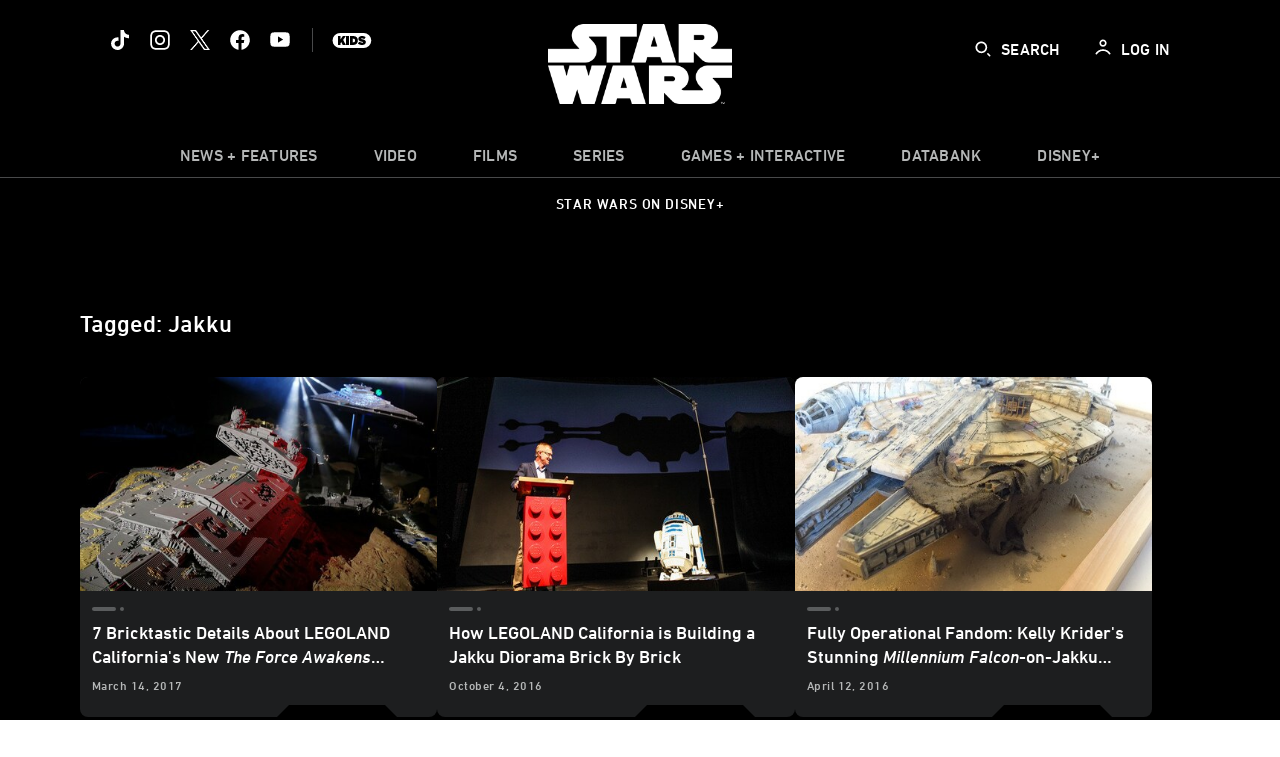

--- FILE ---
content_type: text/html; charset=utf-8
request_url: https://www.google.com/recaptcha/enterprise/anchor?ar=1&k=6LfMC_gZAAAAAB2JwS9R4Gn9dKTgVqkVd82lzgze&co=aHR0cHM6Ly9jZG4ucmVnaXN0ZXJkaXNuZXkuZ28uY29tOjQ0Mw..&hl=en&v=PoyoqOPhxBO7pBk68S4YbpHZ&size=invisible&anchor-ms=20000&execute-ms=30000&cb=bpax6922x4lb
body_size: 48712
content:
<!DOCTYPE HTML><html dir="ltr" lang="en"><head><meta http-equiv="Content-Type" content="text/html; charset=UTF-8">
<meta http-equiv="X-UA-Compatible" content="IE=edge">
<title>reCAPTCHA</title>
<style type="text/css">
/* cyrillic-ext */
@font-face {
  font-family: 'Roboto';
  font-style: normal;
  font-weight: 400;
  font-stretch: 100%;
  src: url(//fonts.gstatic.com/s/roboto/v48/KFO7CnqEu92Fr1ME7kSn66aGLdTylUAMa3GUBHMdazTgWw.woff2) format('woff2');
  unicode-range: U+0460-052F, U+1C80-1C8A, U+20B4, U+2DE0-2DFF, U+A640-A69F, U+FE2E-FE2F;
}
/* cyrillic */
@font-face {
  font-family: 'Roboto';
  font-style: normal;
  font-weight: 400;
  font-stretch: 100%;
  src: url(//fonts.gstatic.com/s/roboto/v48/KFO7CnqEu92Fr1ME7kSn66aGLdTylUAMa3iUBHMdazTgWw.woff2) format('woff2');
  unicode-range: U+0301, U+0400-045F, U+0490-0491, U+04B0-04B1, U+2116;
}
/* greek-ext */
@font-face {
  font-family: 'Roboto';
  font-style: normal;
  font-weight: 400;
  font-stretch: 100%;
  src: url(//fonts.gstatic.com/s/roboto/v48/KFO7CnqEu92Fr1ME7kSn66aGLdTylUAMa3CUBHMdazTgWw.woff2) format('woff2');
  unicode-range: U+1F00-1FFF;
}
/* greek */
@font-face {
  font-family: 'Roboto';
  font-style: normal;
  font-weight: 400;
  font-stretch: 100%;
  src: url(//fonts.gstatic.com/s/roboto/v48/KFO7CnqEu92Fr1ME7kSn66aGLdTylUAMa3-UBHMdazTgWw.woff2) format('woff2');
  unicode-range: U+0370-0377, U+037A-037F, U+0384-038A, U+038C, U+038E-03A1, U+03A3-03FF;
}
/* math */
@font-face {
  font-family: 'Roboto';
  font-style: normal;
  font-weight: 400;
  font-stretch: 100%;
  src: url(//fonts.gstatic.com/s/roboto/v48/KFO7CnqEu92Fr1ME7kSn66aGLdTylUAMawCUBHMdazTgWw.woff2) format('woff2');
  unicode-range: U+0302-0303, U+0305, U+0307-0308, U+0310, U+0312, U+0315, U+031A, U+0326-0327, U+032C, U+032F-0330, U+0332-0333, U+0338, U+033A, U+0346, U+034D, U+0391-03A1, U+03A3-03A9, U+03B1-03C9, U+03D1, U+03D5-03D6, U+03F0-03F1, U+03F4-03F5, U+2016-2017, U+2034-2038, U+203C, U+2040, U+2043, U+2047, U+2050, U+2057, U+205F, U+2070-2071, U+2074-208E, U+2090-209C, U+20D0-20DC, U+20E1, U+20E5-20EF, U+2100-2112, U+2114-2115, U+2117-2121, U+2123-214F, U+2190, U+2192, U+2194-21AE, U+21B0-21E5, U+21F1-21F2, U+21F4-2211, U+2213-2214, U+2216-22FF, U+2308-230B, U+2310, U+2319, U+231C-2321, U+2336-237A, U+237C, U+2395, U+239B-23B7, U+23D0, U+23DC-23E1, U+2474-2475, U+25AF, U+25B3, U+25B7, U+25BD, U+25C1, U+25CA, U+25CC, U+25FB, U+266D-266F, U+27C0-27FF, U+2900-2AFF, U+2B0E-2B11, U+2B30-2B4C, U+2BFE, U+3030, U+FF5B, U+FF5D, U+1D400-1D7FF, U+1EE00-1EEFF;
}
/* symbols */
@font-face {
  font-family: 'Roboto';
  font-style: normal;
  font-weight: 400;
  font-stretch: 100%;
  src: url(//fonts.gstatic.com/s/roboto/v48/KFO7CnqEu92Fr1ME7kSn66aGLdTylUAMaxKUBHMdazTgWw.woff2) format('woff2');
  unicode-range: U+0001-000C, U+000E-001F, U+007F-009F, U+20DD-20E0, U+20E2-20E4, U+2150-218F, U+2190, U+2192, U+2194-2199, U+21AF, U+21E6-21F0, U+21F3, U+2218-2219, U+2299, U+22C4-22C6, U+2300-243F, U+2440-244A, U+2460-24FF, U+25A0-27BF, U+2800-28FF, U+2921-2922, U+2981, U+29BF, U+29EB, U+2B00-2BFF, U+4DC0-4DFF, U+FFF9-FFFB, U+10140-1018E, U+10190-1019C, U+101A0, U+101D0-101FD, U+102E0-102FB, U+10E60-10E7E, U+1D2C0-1D2D3, U+1D2E0-1D37F, U+1F000-1F0FF, U+1F100-1F1AD, U+1F1E6-1F1FF, U+1F30D-1F30F, U+1F315, U+1F31C, U+1F31E, U+1F320-1F32C, U+1F336, U+1F378, U+1F37D, U+1F382, U+1F393-1F39F, U+1F3A7-1F3A8, U+1F3AC-1F3AF, U+1F3C2, U+1F3C4-1F3C6, U+1F3CA-1F3CE, U+1F3D4-1F3E0, U+1F3ED, U+1F3F1-1F3F3, U+1F3F5-1F3F7, U+1F408, U+1F415, U+1F41F, U+1F426, U+1F43F, U+1F441-1F442, U+1F444, U+1F446-1F449, U+1F44C-1F44E, U+1F453, U+1F46A, U+1F47D, U+1F4A3, U+1F4B0, U+1F4B3, U+1F4B9, U+1F4BB, U+1F4BF, U+1F4C8-1F4CB, U+1F4D6, U+1F4DA, U+1F4DF, U+1F4E3-1F4E6, U+1F4EA-1F4ED, U+1F4F7, U+1F4F9-1F4FB, U+1F4FD-1F4FE, U+1F503, U+1F507-1F50B, U+1F50D, U+1F512-1F513, U+1F53E-1F54A, U+1F54F-1F5FA, U+1F610, U+1F650-1F67F, U+1F687, U+1F68D, U+1F691, U+1F694, U+1F698, U+1F6AD, U+1F6B2, U+1F6B9-1F6BA, U+1F6BC, U+1F6C6-1F6CF, U+1F6D3-1F6D7, U+1F6E0-1F6EA, U+1F6F0-1F6F3, U+1F6F7-1F6FC, U+1F700-1F7FF, U+1F800-1F80B, U+1F810-1F847, U+1F850-1F859, U+1F860-1F887, U+1F890-1F8AD, U+1F8B0-1F8BB, U+1F8C0-1F8C1, U+1F900-1F90B, U+1F93B, U+1F946, U+1F984, U+1F996, U+1F9E9, U+1FA00-1FA6F, U+1FA70-1FA7C, U+1FA80-1FA89, U+1FA8F-1FAC6, U+1FACE-1FADC, U+1FADF-1FAE9, U+1FAF0-1FAF8, U+1FB00-1FBFF;
}
/* vietnamese */
@font-face {
  font-family: 'Roboto';
  font-style: normal;
  font-weight: 400;
  font-stretch: 100%;
  src: url(//fonts.gstatic.com/s/roboto/v48/KFO7CnqEu92Fr1ME7kSn66aGLdTylUAMa3OUBHMdazTgWw.woff2) format('woff2');
  unicode-range: U+0102-0103, U+0110-0111, U+0128-0129, U+0168-0169, U+01A0-01A1, U+01AF-01B0, U+0300-0301, U+0303-0304, U+0308-0309, U+0323, U+0329, U+1EA0-1EF9, U+20AB;
}
/* latin-ext */
@font-face {
  font-family: 'Roboto';
  font-style: normal;
  font-weight: 400;
  font-stretch: 100%;
  src: url(//fonts.gstatic.com/s/roboto/v48/KFO7CnqEu92Fr1ME7kSn66aGLdTylUAMa3KUBHMdazTgWw.woff2) format('woff2');
  unicode-range: U+0100-02BA, U+02BD-02C5, U+02C7-02CC, U+02CE-02D7, U+02DD-02FF, U+0304, U+0308, U+0329, U+1D00-1DBF, U+1E00-1E9F, U+1EF2-1EFF, U+2020, U+20A0-20AB, U+20AD-20C0, U+2113, U+2C60-2C7F, U+A720-A7FF;
}
/* latin */
@font-face {
  font-family: 'Roboto';
  font-style: normal;
  font-weight: 400;
  font-stretch: 100%;
  src: url(//fonts.gstatic.com/s/roboto/v48/KFO7CnqEu92Fr1ME7kSn66aGLdTylUAMa3yUBHMdazQ.woff2) format('woff2');
  unicode-range: U+0000-00FF, U+0131, U+0152-0153, U+02BB-02BC, U+02C6, U+02DA, U+02DC, U+0304, U+0308, U+0329, U+2000-206F, U+20AC, U+2122, U+2191, U+2193, U+2212, U+2215, U+FEFF, U+FFFD;
}
/* cyrillic-ext */
@font-face {
  font-family: 'Roboto';
  font-style: normal;
  font-weight: 500;
  font-stretch: 100%;
  src: url(//fonts.gstatic.com/s/roboto/v48/KFO7CnqEu92Fr1ME7kSn66aGLdTylUAMa3GUBHMdazTgWw.woff2) format('woff2');
  unicode-range: U+0460-052F, U+1C80-1C8A, U+20B4, U+2DE0-2DFF, U+A640-A69F, U+FE2E-FE2F;
}
/* cyrillic */
@font-face {
  font-family: 'Roboto';
  font-style: normal;
  font-weight: 500;
  font-stretch: 100%;
  src: url(//fonts.gstatic.com/s/roboto/v48/KFO7CnqEu92Fr1ME7kSn66aGLdTylUAMa3iUBHMdazTgWw.woff2) format('woff2');
  unicode-range: U+0301, U+0400-045F, U+0490-0491, U+04B0-04B1, U+2116;
}
/* greek-ext */
@font-face {
  font-family: 'Roboto';
  font-style: normal;
  font-weight: 500;
  font-stretch: 100%;
  src: url(//fonts.gstatic.com/s/roboto/v48/KFO7CnqEu92Fr1ME7kSn66aGLdTylUAMa3CUBHMdazTgWw.woff2) format('woff2');
  unicode-range: U+1F00-1FFF;
}
/* greek */
@font-face {
  font-family: 'Roboto';
  font-style: normal;
  font-weight: 500;
  font-stretch: 100%;
  src: url(//fonts.gstatic.com/s/roboto/v48/KFO7CnqEu92Fr1ME7kSn66aGLdTylUAMa3-UBHMdazTgWw.woff2) format('woff2');
  unicode-range: U+0370-0377, U+037A-037F, U+0384-038A, U+038C, U+038E-03A1, U+03A3-03FF;
}
/* math */
@font-face {
  font-family: 'Roboto';
  font-style: normal;
  font-weight: 500;
  font-stretch: 100%;
  src: url(//fonts.gstatic.com/s/roboto/v48/KFO7CnqEu92Fr1ME7kSn66aGLdTylUAMawCUBHMdazTgWw.woff2) format('woff2');
  unicode-range: U+0302-0303, U+0305, U+0307-0308, U+0310, U+0312, U+0315, U+031A, U+0326-0327, U+032C, U+032F-0330, U+0332-0333, U+0338, U+033A, U+0346, U+034D, U+0391-03A1, U+03A3-03A9, U+03B1-03C9, U+03D1, U+03D5-03D6, U+03F0-03F1, U+03F4-03F5, U+2016-2017, U+2034-2038, U+203C, U+2040, U+2043, U+2047, U+2050, U+2057, U+205F, U+2070-2071, U+2074-208E, U+2090-209C, U+20D0-20DC, U+20E1, U+20E5-20EF, U+2100-2112, U+2114-2115, U+2117-2121, U+2123-214F, U+2190, U+2192, U+2194-21AE, U+21B0-21E5, U+21F1-21F2, U+21F4-2211, U+2213-2214, U+2216-22FF, U+2308-230B, U+2310, U+2319, U+231C-2321, U+2336-237A, U+237C, U+2395, U+239B-23B7, U+23D0, U+23DC-23E1, U+2474-2475, U+25AF, U+25B3, U+25B7, U+25BD, U+25C1, U+25CA, U+25CC, U+25FB, U+266D-266F, U+27C0-27FF, U+2900-2AFF, U+2B0E-2B11, U+2B30-2B4C, U+2BFE, U+3030, U+FF5B, U+FF5D, U+1D400-1D7FF, U+1EE00-1EEFF;
}
/* symbols */
@font-face {
  font-family: 'Roboto';
  font-style: normal;
  font-weight: 500;
  font-stretch: 100%;
  src: url(//fonts.gstatic.com/s/roboto/v48/KFO7CnqEu92Fr1ME7kSn66aGLdTylUAMaxKUBHMdazTgWw.woff2) format('woff2');
  unicode-range: U+0001-000C, U+000E-001F, U+007F-009F, U+20DD-20E0, U+20E2-20E4, U+2150-218F, U+2190, U+2192, U+2194-2199, U+21AF, U+21E6-21F0, U+21F3, U+2218-2219, U+2299, U+22C4-22C6, U+2300-243F, U+2440-244A, U+2460-24FF, U+25A0-27BF, U+2800-28FF, U+2921-2922, U+2981, U+29BF, U+29EB, U+2B00-2BFF, U+4DC0-4DFF, U+FFF9-FFFB, U+10140-1018E, U+10190-1019C, U+101A0, U+101D0-101FD, U+102E0-102FB, U+10E60-10E7E, U+1D2C0-1D2D3, U+1D2E0-1D37F, U+1F000-1F0FF, U+1F100-1F1AD, U+1F1E6-1F1FF, U+1F30D-1F30F, U+1F315, U+1F31C, U+1F31E, U+1F320-1F32C, U+1F336, U+1F378, U+1F37D, U+1F382, U+1F393-1F39F, U+1F3A7-1F3A8, U+1F3AC-1F3AF, U+1F3C2, U+1F3C4-1F3C6, U+1F3CA-1F3CE, U+1F3D4-1F3E0, U+1F3ED, U+1F3F1-1F3F3, U+1F3F5-1F3F7, U+1F408, U+1F415, U+1F41F, U+1F426, U+1F43F, U+1F441-1F442, U+1F444, U+1F446-1F449, U+1F44C-1F44E, U+1F453, U+1F46A, U+1F47D, U+1F4A3, U+1F4B0, U+1F4B3, U+1F4B9, U+1F4BB, U+1F4BF, U+1F4C8-1F4CB, U+1F4D6, U+1F4DA, U+1F4DF, U+1F4E3-1F4E6, U+1F4EA-1F4ED, U+1F4F7, U+1F4F9-1F4FB, U+1F4FD-1F4FE, U+1F503, U+1F507-1F50B, U+1F50D, U+1F512-1F513, U+1F53E-1F54A, U+1F54F-1F5FA, U+1F610, U+1F650-1F67F, U+1F687, U+1F68D, U+1F691, U+1F694, U+1F698, U+1F6AD, U+1F6B2, U+1F6B9-1F6BA, U+1F6BC, U+1F6C6-1F6CF, U+1F6D3-1F6D7, U+1F6E0-1F6EA, U+1F6F0-1F6F3, U+1F6F7-1F6FC, U+1F700-1F7FF, U+1F800-1F80B, U+1F810-1F847, U+1F850-1F859, U+1F860-1F887, U+1F890-1F8AD, U+1F8B0-1F8BB, U+1F8C0-1F8C1, U+1F900-1F90B, U+1F93B, U+1F946, U+1F984, U+1F996, U+1F9E9, U+1FA00-1FA6F, U+1FA70-1FA7C, U+1FA80-1FA89, U+1FA8F-1FAC6, U+1FACE-1FADC, U+1FADF-1FAE9, U+1FAF0-1FAF8, U+1FB00-1FBFF;
}
/* vietnamese */
@font-face {
  font-family: 'Roboto';
  font-style: normal;
  font-weight: 500;
  font-stretch: 100%;
  src: url(//fonts.gstatic.com/s/roboto/v48/KFO7CnqEu92Fr1ME7kSn66aGLdTylUAMa3OUBHMdazTgWw.woff2) format('woff2');
  unicode-range: U+0102-0103, U+0110-0111, U+0128-0129, U+0168-0169, U+01A0-01A1, U+01AF-01B0, U+0300-0301, U+0303-0304, U+0308-0309, U+0323, U+0329, U+1EA0-1EF9, U+20AB;
}
/* latin-ext */
@font-face {
  font-family: 'Roboto';
  font-style: normal;
  font-weight: 500;
  font-stretch: 100%;
  src: url(//fonts.gstatic.com/s/roboto/v48/KFO7CnqEu92Fr1ME7kSn66aGLdTylUAMa3KUBHMdazTgWw.woff2) format('woff2');
  unicode-range: U+0100-02BA, U+02BD-02C5, U+02C7-02CC, U+02CE-02D7, U+02DD-02FF, U+0304, U+0308, U+0329, U+1D00-1DBF, U+1E00-1E9F, U+1EF2-1EFF, U+2020, U+20A0-20AB, U+20AD-20C0, U+2113, U+2C60-2C7F, U+A720-A7FF;
}
/* latin */
@font-face {
  font-family: 'Roboto';
  font-style: normal;
  font-weight: 500;
  font-stretch: 100%;
  src: url(//fonts.gstatic.com/s/roboto/v48/KFO7CnqEu92Fr1ME7kSn66aGLdTylUAMa3yUBHMdazQ.woff2) format('woff2');
  unicode-range: U+0000-00FF, U+0131, U+0152-0153, U+02BB-02BC, U+02C6, U+02DA, U+02DC, U+0304, U+0308, U+0329, U+2000-206F, U+20AC, U+2122, U+2191, U+2193, U+2212, U+2215, U+FEFF, U+FFFD;
}
/* cyrillic-ext */
@font-face {
  font-family: 'Roboto';
  font-style: normal;
  font-weight: 900;
  font-stretch: 100%;
  src: url(//fonts.gstatic.com/s/roboto/v48/KFO7CnqEu92Fr1ME7kSn66aGLdTylUAMa3GUBHMdazTgWw.woff2) format('woff2');
  unicode-range: U+0460-052F, U+1C80-1C8A, U+20B4, U+2DE0-2DFF, U+A640-A69F, U+FE2E-FE2F;
}
/* cyrillic */
@font-face {
  font-family: 'Roboto';
  font-style: normal;
  font-weight: 900;
  font-stretch: 100%;
  src: url(//fonts.gstatic.com/s/roboto/v48/KFO7CnqEu92Fr1ME7kSn66aGLdTylUAMa3iUBHMdazTgWw.woff2) format('woff2');
  unicode-range: U+0301, U+0400-045F, U+0490-0491, U+04B0-04B1, U+2116;
}
/* greek-ext */
@font-face {
  font-family: 'Roboto';
  font-style: normal;
  font-weight: 900;
  font-stretch: 100%;
  src: url(//fonts.gstatic.com/s/roboto/v48/KFO7CnqEu92Fr1ME7kSn66aGLdTylUAMa3CUBHMdazTgWw.woff2) format('woff2');
  unicode-range: U+1F00-1FFF;
}
/* greek */
@font-face {
  font-family: 'Roboto';
  font-style: normal;
  font-weight: 900;
  font-stretch: 100%;
  src: url(//fonts.gstatic.com/s/roboto/v48/KFO7CnqEu92Fr1ME7kSn66aGLdTylUAMa3-UBHMdazTgWw.woff2) format('woff2');
  unicode-range: U+0370-0377, U+037A-037F, U+0384-038A, U+038C, U+038E-03A1, U+03A3-03FF;
}
/* math */
@font-face {
  font-family: 'Roboto';
  font-style: normal;
  font-weight: 900;
  font-stretch: 100%;
  src: url(//fonts.gstatic.com/s/roboto/v48/KFO7CnqEu92Fr1ME7kSn66aGLdTylUAMawCUBHMdazTgWw.woff2) format('woff2');
  unicode-range: U+0302-0303, U+0305, U+0307-0308, U+0310, U+0312, U+0315, U+031A, U+0326-0327, U+032C, U+032F-0330, U+0332-0333, U+0338, U+033A, U+0346, U+034D, U+0391-03A1, U+03A3-03A9, U+03B1-03C9, U+03D1, U+03D5-03D6, U+03F0-03F1, U+03F4-03F5, U+2016-2017, U+2034-2038, U+203C, U+2040, U+2043, U+2047, U+2050, U+2057, U+205F, U+2070-2071, U+2074-208E, U+2090-209C, U+20D0-20DC, U+20E1, U+20E5-20EF, U+2100-2112, U+2114-2115, U+2117-2121, U+2123-214F, U+2190, U+2192, U+2194-21AE, U+21B0-21E5, U+21F1-21F2, U+21F4-2211, U+2213-2214, U+2216-22FF, U+2308-230B, U+2310, U+2319, U+231C-2321, U+2336-237A, U+237C, U+2395, U+239B-23B7, U+23D0, U+23DC-23E1, U+2474-2475, U+25AF, U+25B3, U+25B7, U+25BD, U+25C1, U+25CA, U+25CC, U+25FB, U+266D-266F, U+27C0-27FF, U+2900-2AFF, U+2B0E-2B11, U+2B30-2B4C, U+2BFE, U+3030, U+FF5B, U+FF5D, U+1D400-1D7FF, U+1EE00-1EEFF;
}
/* symbols */
@font-face {
  font-family: 'Roboto';
  font-style: normal;
  font-weight: 900;
  font-stretch: 100%;
  src: url(//fonts.gstatic.com/s/roboto/v48/KFO7CnqEu92Fr1ME7kSn66aGLdTylUAMaxKUBHMdazTgWw.woff2) format('woff2');
  unicode-range: U+0001-000C, U+000E-001F, U+007F-009F, U+20DD-20E0, U+20E2-20E4, U+2150-218F, U+2190, U+2192, U+2194-2199, U+21AF, U+21E6-21F0, U+21F3, U+2218-2219, U+2299, U+22C4-22C6, U+2300-243F, U+2440-244A, U+2460-24FF, U+25A0-27BF, U+2800-28FF, U+2921-2922, U+2981, U+29BF, U+29EB, U+2B00-2BFF, U+4DC0-4DFF, U+FFF9-FFFB, U+10140-1018E, U+10190-1019C, U+101A0, U+101D0-101FD, U+102E0-102FB, U+10E60-10E7E, U+1D2C0-1D2D3, U+1D2E0-1D37F, U+1F000-1F0FF, U+1F100-1F1AD, U+1F1E6-1F1FF, U+1F30D-1F30F, U+1F315, U+1F31C, U+1F31E, U+1F320-1F32C, U+1F336, U+1F378, U+1F37D, U+1F382, U+1F393-1F39F, U+1F3A7-1F3A8, U+1F3AC-1F3AF, U+1F3C2, U+1F3C4-1F3C6, U+1F3CA-1F3CE, U+1F3D4-1F3E0, U+1F3ED, U+1F3F1-1F3F3, U+1F3F5-1F3F7, U+1F408, U+1F415, U+1F41F, U+1F426, U+1F43F, U+1F441-1F442, U+1F444, U+1F446-1F449, U+1F44C-1F44E, U+1F453, U+1F46A, U+1F47D, U+1F4A3, U+1F4B0, U+1F4B3, U+1F4B9, U+1F4BB, U+1F4BF, U+1F4C8-1F4CB, U+1F4D6, U+1F4DA, U+1F4DF, U+1F4E3-1F4E6, U+1F4EA-1F4ED, U+1F4F7, U+1F4F9-1F4FB, U+1F4FD-1F4FE, U+1F503, U+1F507-1F50B, U+1F50D, U+1F512-1F513, U+1F53E-1F54A, U+1F54F-1F5FA, U+1F610, U+1F650-1F67F, U+1F687, U+1F68D, U+1F691, U+1F694, U+1F698, U+1F6AD, U+1F6B2, U+1F6B9-1F6BA, U+1F6BC, U+1F6C6-1F6CF, U+1F6D3-1F6D7, U+1F6E0-1F6EA, U+1F6F0-1F6F3, U+1F6F7-1F6FC, U+1F700-1F7FF, U+1F800-1F80B, U+1F810-1F847, U+1F850-1F859, U+1F860-1F887, U+1F890-1F8AD, U+1F8B0-1F8BB, U+1F8C0-1F8C1, U+1F900-1F90B, U+1F93B, U+1F946, U+1F984, U+1F996, U+1F9E9, U+1FA00-1FA6F, U+1FA70-1FA7C, U+1FA80-1FA89, U+1FA8F-1FAC6, U+1FACE-1FADC, U+1FADF-1FAE9, U+1FAF0-1FAF8, U+1FB00-1FBFF;
}
/* vietnamese */
@font-face {
  font-family: 'Roboto';
  font-style: normal;
  font-weight: 900;
  font-stretch: 100%;
  src: url(//fonts.gstatic.com/s/roboto/v48/KFO7CnqEu92Fr1ME7kSn66aGLdTylUAMa3OUBHMdazTgWw.woff2) format('woff2');
  unicode-range: U+0102-0103, U+0110-0111, U+0128-0129, U+0168-0169, U+01A0-01A1, U+01AF-01B0, U+0300-0301, U+0303-0304, U+0308-0309, U+0323, U+0329, U+1EA0-1EF9, U+20AB;
}
/* latin-ext */
@font-face {
  font-family: 'Roboto';
  font-style: normal;
  font-weight: 900;
  font-stretch: 100%;
  src: url(//fonts.gstatic.com/s/roboto/v48/KFO7CnqEu92Fr1ME7kSn66aGLdTylUAMa3KUBHMdazTgWw.woff2) format('woff2');
  unicode-range: U+0100-02BA, U+02BD-02C5, U+02C7-02CC, U+02CE-02D7, U+02DD-02FF, U+0304, U+0308, U+0329, U+1D00-1DBF, U+1E00-1E9F, U+1EF2-1EFF, U+2020, U+20A0-20AB, U+20AD-20C0, U+2113, U+2C60-2C7F, U+A720-A7FF;
}
/* latin */
@font-face {
  font-family: 'Roboto';
  font-style: normal;
  font-weight: 900;
  font-stretch: 100%;
  src: url(//fonts.gstatic.com/s/roboto/v48/KFO7CnqEu92Fr1ME7kSn66aGLdTylUAMa3yUBHMdazQ.woff2) format('woff2');
  unicode-range: U+0000-00FF, U+0131, U+0152-0153, U+02BB-02BC, U+02C6, U+02DA, U+02DC, U+0304, U+0308, U+0329, U+2000-206F, U+20AC, U+2122, U+2191, U+2193, U+2212, U+2215, U+FEFF, U+FFFD;
}

</style>
<link rel="stylesheet" type="text/css" href="https://www.gstatic.com/recaptcha/releases/PoyoqOPhxBO7pBk68S4YbpHZ/styles__ltr.css">
<script nonce="EIl5ukgutewihLmHLY9-sg" type="text/javascript">window['__recaptcha_api'] = 'https://www.google.com/recaptcha/enterprise/';</script>
<script type="text/javascript" src="https://www.gstatic.com/recaptcha/releases/PoyoqOPhxBO7pBk68S4YbpHZ/recaptcha__en.js" nonce="EIl5ukgutewihLmHLY9-sg">
      
    </script></head>
<body><div id="rc-anchor-alert" class="rc-anchor-alert"></div>
<input type="hidden" id="recaptcha-token" value="[base64]">
<script type="text/javascript" nonce="EIl5ukgutewihLmHLY9-sg">
      recaptcha.anchor.Main.init("[\x22ainput\x22,[\x22bgdata\x22,\x22\x22,\[base64]/[base64]/[base64]/ZyhXLGgpOnEoW04sMjEsbF0sVywwKSxoKSxmYWxzZSxmYWxzZSl9Y2F0Y2goayl7RygzNTgsVyk/[base64]/[base64]/[base64]/[base64]/[base64]/[base64]/[base64]/bmV3IEJbT10oRFswXSk6dz09Mj9uZXcgQltPXShEWzBdLERbMV0pOnc9PTM/bmV3IEJbT10oRFswXSxEWzFdLERbMl0pOnc9PTQ/[base64]/[base64]/[base64]/[base64]/[base64]\\u003d\x22,\[base64]\x22,\x22w7k4w6UpfcOAD3rDjVLCisOCwohMf8KsR2kUw5HCiMOkw4VNw5PDqcK4WcOiEgtfwrltP31lwpBtwrTCnRXDjyPCrsKmwrnDssKhXCzDjMK6Un9Ew5rCpCYDwoEVXiN8w6LDgMOHw6fDg8KncsKgwqDCmcO3fMOfTcOgF8O7wqosbcOPLMKfNsOwA2/CiWbCkWbCssOWIxfCl8KVZV/DlcORCsKDRcKKBMO0wqLDqCvDqMOnwpkKHMKrZMOBF3sMZsOow5LCtsKgw7AjwrnDqTfClMOXICfDusKqZ1NFwojDmcKIwpsgwoTCkjvCgsOOw69MwrHCrcKsCMKzw48xQkAVBUrDgMK1FcK8worCoHjDvMKKwr/[base64]/CpsO3w5V0wpLDo8OhZ8KAwqnCp2vCvH9FwqrDkMONw4vDonjDjsOzwqzCo8ODB8KxEsKrYcKywpfDiMOZPcKJw6nCi8Otwq46SibDgGbDsGVFw4BnAcOxwr50EMO4w7cnTsKzBsOowroGw7pofSPCisK6fg7DqA7CmQ7ClcK4EcOKwq4awp/[base64]/[base64]/[base64]/CtnLDgMK9wr56w5LCnlvDnCwAw40fwoPDuMOGwpIOLHrCi8KZUxFsVnNrwppuGVfCucO4RMK9BXpSwq5jwrkoFcKsRcOZw7PCncKBwrHCvwF/W8K+CSXCgj8STBNDw5M5WSpTDsKKdzsaSVxRI2hyd11sOsOYGRd5wobDonLDhMKlw6kCw57DmQfDulJ8YMOUw7HDg0IzI8KVHE/Cs8OFwq8Dw7LCil03wqXCvMOWw5fDl8OeFsKLwoDDq3NgPcOTwr1SwrY9wqRbM0ESDWwoEMKcwrPDgMKKMsOGwo/Cl2N9w6PCuXs5wp54w70dw5EKecOlGcOMwrw4fMOswpUycCBswpogPlVrw507GcOMwpzDpTbDo8KkwpvCtRbCsgrCssOIUMOlXcKAwp0QwqIvEcKgwq8lbsKewooFw6HDhS7Du0lXYDfDtQoBKsK5wrzDisOTVW/CvHhHwrYFw7wcwrLCuw8AemPDncOmwqg7wpLDlMKDw7pFYn5vwqrDucOFwqjDncKxwo4qa8K4w7zDisKrYMObJ8OsGjNpD8O8worCkA0IwpPDrHgYw6l8w6DDhhVtMMKlKsKaZcOJTMOow7cuIcOnLhnDmsO/MsKQw7cJXFLDvsKEw4nDmhHDsUYCXGVSMlUWwr3DimzDlzrDmMOTLmzDrinDk0XCoBDCq8Kgw68Xw6Y9TRsAwqnCrkEAw4vDpcOAwqfCgXw3w4zDmVEsQHprw7hSa8KDwp/[base64]/[base64]/JsKWOh/Dl8OawrZ9wpvDoMKHwqfDtMK4TcOCDAAkw5o8T8K1SMOpQwZXwpkPPS3DhlZQE3giwp/CqcK4wqM7wprDhMOgVjjCuSbCvsKiFMO1woDCqlTCisO5PMOJGMOKZURjw7oxesK4NsO9CcKQw5/[base64]/DiMKFwp/CkMKTc8Oyw5PCtggVw6LCvsKqY8OHwppvwqzCnDpDwr/DrMOYWMOyIcOPwr3CscKDO8KywrFYw77DrsKKbmpGwrfCmmlVw4JBOmVDwrbDkTjChlnDh8ONeivChMOySFlPVxg3w6siMxAaeMOOXXR/ElE2ByFmHcO1D8OqXsK8bcOpw6MLPcOgG8OBS0bDkcOnDzXCiRHCksKNbMOlYDgJa8KpMz7ChsObPMObw6l1fcOrV0fCtnQ4RsKYwrjDq1PDlcKRMS4EWRTChDFZw74ffMKXw6PDvTFTwpEawqLCiAfCtFjCvEfDqcKBwotPOMKlPsOnw510wrrDg0/DqMKew7nDtMOaTMK5BcOEIRIqwrrCqhfCqz3Dr3xSw61Yw7jCkcOhw61+FMKNU8O3w6/Du8KkUsO/wqDCpHHCqF/DpR3Cok1/w7lmeMKFw51ZEk4iwprCtQVfeBbDuQLClMO2R3t9w7PCrAXDly9qw4N/w5TClcOEwoQ7IsKDFMOCVsOXw7VwwrHCvRwAF8KBG8Khw53Ck8Krwo3DlsKBccKpwpDCjMONw5XCrsKQw6cDwrl8ZQ0NFcKuw7PDhsOTHGp8NHwbw54NLCLDtcO3LMOaw4DCqMKtw6fDoMOCRsOPJyDDmsKUXMOnSjjDjMK0wr17wrHDtsKJw7PChT7Dl3HClcK7dj/DhXLCjUw/wqXCucOvw4QYwo3CnsKRMcKewqDCs8KkwqFyTMKBw6jDqzDDlk7DnR3DuCTCo8KyacKGw5nDssKewoTCncO6w5vDszTCv8OkIMKLayLCgsODF8Kuw7AcD19cJMOufcKDLwdYax7DisKQwq/DvsOswotzw5IEZAjDmEHDsGXDmMORwpzDsX0Tw7dtZjcbw7vDryvDlnE9J27DmkZmw5XDgFjCjcO8wonCsQXChsOAwrpXw4Qyw6tOwr7Dm8KUw7PCsgQ0Ny1YFDsZwpTDn8Kkw7DCsMK5w7nDs3nCuRsZTR5/FsKYPz3Dp3ITw4nCh8KLdsOkwqRiQsKUwqnCosOKwpM1w6/[base64]/ChD/Cr0ZMA8K/[base64]/[base64]/[base64]/[base64]/w4BQMTonw4hqB3c1w6nCrCHChsOCMsO7MsOkDUcsRAQ0w5HDjcO2w6U+AMOfwoIswoQnw5HDusKBJgxeKkLCv8O7w5vCk2jDssONaMKZFsOAUz7CgcKwbcOzQMKaSyLDpBo/KFPDs8OMPcKEwrDDh8K8LcKSwpUvw6IBwp/ClwN9eDDDpnTCvGZLFsOhZMKMTsOgb8KON8KGwpsXw53CkQbCgcOSXMOlw6bCszfCrcOow5MJe0YIw6UqwoHCnjDCpRDDnQsoS8OUQMORw4JEIMO/w75+TXHDtXBuwrjDoDPDtWp5SxDCnMOZEcOnOsO9w4Ysw4EoTsOhHFp0woDDpMOWw4/CisKgDXMoLsOqdsODw7bDr8KTFcKhGMOTwoRaCMKzScKIVcKKNcOCYMK/w5vCuBg1wrdVYsKganwDOMKdwpHDgRvChS5iw6/CrEnCn8K8w5LDvATCnsOxwq/DkMKcTcObNwzCrsOLJ8KwJz5WX0teQwXCjU5ow5bCmH3DgkfCn8OLCcOFfWQDNWzDv8Kyw4gtKwDCn8Omwo/DpcO/[base64]/[base64]/U3bDoFJJwqzCggRFwp/[base64]/DgxFewqZJwr7CiAzDvhtLMMKow4rDi8KAw7ZfCAXCsArDuMKfwrxOw784w7dNwp46wo9pWlPDpjdKI2UbPsKNSXzDqcOsAWnCunYJGmlpw6Ykwo/CvQcrwpkmOQXClQVuwrbDgwpOw4nDslXChQQ4O8OPw4LDtmN1wpTDsnNPw7lpOMKBbcKOa8OKDMKLdsKJNmVqwqJWw6jDlCQXPRYlwpfCtMKaHTNXwpPDpHECwrNrw77CkC3DonnCqxzDpcOyRMK4w51hwo0Lw7AXIcOwwpvCtVsaYMO/[base64]/Du8KbB0J/wrfDnMOCw4EGwpbDpEEdVCg3w7rCl8K7FMO/[base64]/DksKwU1p+w5PCrMKLwo/CpMOWP0PCpHYUw5fDiBFcScKgCxcpMWDDmDHDlytNw7luMmltwrNTEMOOTAhIw7PDlRHDlcOtw6hDwozCtMO+wr/CgDUCM8K9wp3CtcK8ZsK/dQDCqBfDtE/DtcONesO2w7Ycwq/DtBwUwrE1wpLCqmdGw5fDrUvDksO/[base64]/DjcOEXTjDl23ClcKybsOnZ2pSwprDvT/[base64]/Dn8K+w4Eqw4bDsE7DijxqwpjCkiFnwprDmcO8ScKwwp/DkcKBBzswwojCjnM/MsKCw4kMRMOMw6oeX3orJ8OJYMK9RHfDiT1cwq9qw6vDnsK/wpcHTMOaw4fCvMOHwr7DumvDvkdOwpbCn8KHwrvDpMOgU8K0wot+X3NpU8KBw4HCuB5aIjDDu8KnYFB/w7PDtDIEw7dbTcKTbMK5WMOTEjM3DMOJw5DCknQ4w5QuOMKNwqwzSA3CssO4wr/DssOyT8OlKWHDpw0uwp9kw41ICQPCgMKrMMOmw7AAWcOCUmXCkMOlw77Crg8jw6F2UMKuwrpfMcKraGxpw7Mmwp/CisOowp1kw5wNw4oSSW/[base64]/w6fDrHXDhsOLwqLCnsKVw5fDs8OfXgpEMwUyE2pBB23DpsKHwqI1w6NOY8KJW8OvwoTCk8OAGsKgwrfCoWtTRsKCNzLCl3QuwqXDvjjCpjoAQMO8woYXw4/Cs15APh7DhsO0wpcbFsKUwqDDv8ODCcOpwrQAITLCmUzDmzZ/[base64]/CnMO2ZcKzIjbCnMKRCsK+wrHDlMOSw7YXw6zDhsOHwoJiPTZ7wp3Dk8O8ZEjCq8K/[base64]/[base64]/CogBHCMKpwq7CrFpcwpTDiQJuwp3CtnHCtcOXEjlrw53ClMK1w53DhwfCnMOMBcKBeVhUCB9NFsK7w6HDtR5FGDTCqcOYwoTDr8O9fMODw7wDZWTCtMKBejMyw6/Cq8Orw6gow6Alw7jDm8Kkb3pAb8OtNcKww5jCmsO1BsKUw48OZsKZwqbDqHlSb8KMNMOhC8OYdcKRLyDCssOIeHMzMTVswqAWJx5DP8K9woxeWiVAw5oQw4TCpgLDiBFXwoRELB/CgcKIwoUtO8OOwpIswpDDrHLCvStNJFjCl8OrGsOyBGHDj13DrGIFw7rCmxp0cMODwoF+Um/DusOcwr7Dg8Orw5/CqsOyCsORE8K5WcO4asOLwpZARcKEThgXwpnDpXLDh8K3RMOkw7Y/[base64]/[base64]/CtVnCoMKhFXs3NU1Awq/Cj8OOacOnwrHCv8OfKcKFZsKfXBPCssODYm3CvcONHlpEw5siZH4bwo5dwoMkI8OuwpcUw5HCpcOXwp8ITkXCsEpDBmzCqWXDi8OUw5fDp8Onc8K9wrjDgwtFw5hHGMKxwpZyI3TCmMK2cMKfwp0XwqthXVUZN8Onw4nDmcOCd8K4IcOPw5HCtRsgw5XCk8K0NcK/AjrDu0UvwpjDuMKzwqrDusKsw4NiEcK/[base64]/[base64]/CvsKiwpp3PTTDgsOdC8OtwpzCl8KqEMKNYARwVmXDn8OyNcOxKFoCwq9gw5fDhTA0w5fDqsKKwqsyw6Z/UlgdHAwbwqZrwr/Cl1cNG8Ktw5jCqwwJAgrCnTVrHcOTdcO5cmbDu8KHwo9PG8KXDHJbw5EewozDlsOMEmTDmmvDgsOUR1cAw7jDk8Kgw5XCkcOowrDCsH8Pwo3CrjPCkMOkElBiRQEqwoLChMOrw4rCp8KPw44yLB9+Vk4LwpzCkkPDsn/CjsOFw7jDlcKAdHDDmkvCmMOBw4XDisKIwpQnHWPCvjEWBhTCssO1PkvCrU3CjMObwqDDo1A5SmtKw5rDr2vCgSdJNAl/w5rDqDI7dTtpOMOedsOBKC/DlMK8asOOw4MAO0FMwrTDuMObBMKdJgwQAMOfw43DjibCtWtjwprDkMOXwoDCjsOuw4bCqcKUwp4gw5HCnsKUIsK6wrrCrgl4w7cqU3DCgcKpw7PDicKhL8O/ZUzDlcKlSRfDmm/DpcOMw4I9UsK8w53DjXzCocKpU11DOMKcQcONwo3DjMO4wqM4wrrCp0sGw53CscKEw7ppSMODccK8MWTCncOfJMKCwo08ak8bScKgw4xmwoMhDsK6P8O7w7fCoynDuMK2BcOYNVbDp8OdOsKnMsO+wpBJwr/CncKBXxIuR8O8RSdfw6VMw4JyWQhadMOnaB5gBMK7OCLDmi7CjcKzw603w7DCncOYw7zCl8K9JXstwqkbM8KIAxvDusKIwrY0Xzp9w4PCmj3DqQ4gLcOCw7d3wohOXMKPfMOlwr3Ds1U1aw1MXSjDu37CuTLCvcOQwp/DjcK4MMKdJwJhwq7DhwwoNcKmw4rClxF3cEnDo1MtwoktO8K9XG/[base64]/wo9ABTPCqxnDpcK0wqTCucK3w6p6w6LCgcK4cVXDjcKJc8KcwrV7wq4Nw67CnwBXwpMEwo7DgxNNw6zDuMOfwo9tfw3Cp1M0w47CqWfDnX/CtcKMFsKXUsK0wprCtMKEwpbCjMKoCcK8wqzDmsOhw4RSw6N6SAArTWcXBsOLQT/DosKgf8K9w6h6FFNbwoNKV8KhGsKWO8K0w5UpwoFuGcOwwoFiPcKcw5s7w592XMOzWcOlIsKwHXtBwpjCqmbDlsKLwrfDmcKbeMKlSksdA1AUNFtQwrQuH2XDrMOTwr8IZTEyw7ggDnbCt8Ogw6DDonLDhsOCQcOuBMK5wooFS8OmfwsrNXwJVy/DnyTDjsKAXcKhw43Cn8K+VSnCjsO/[base64]/Dv8Oxwr1qf8KJwoTDoMOWJ8K8e8O/N8K3PyzDmcK1wprChMOuKQ4STFLCk0Z5wr3CvRDCmcOpLMOoJ8O5TUt2PMK2wrPDrMOcw6FZCMORJMK7cMOnLMKgwq1DwqI6w5LCiEs4wqLDpVZIwpnChBtqw6/Dqk5xZ3ptR8KTw7EMQcKrJsO1W8KGAsO4akMCwqJfID3DqMOmwqjDsUDCtm8Qw6F/KMO5LsKfw7DDk3Fjf8OOw4LClB1tw5nDjcOOwoBtw63CqcKjCTnCuMOga10Sw5bCucKYwok/wrQKw73DqgVdwq3Dv0B0w4zCjcORf8Kxwp8tQsK6wpYDw5sXw6rCiMOew4JiO8K4w4TCnsKpw75Twr3CqsK8wpPDvF/CqRctPRvDg0xoWitcOMOjQsODw69CwoZ/w5vDnRoKw6EnwpfDuw7Cv8K0wpnDtMOJIsOmw6YSwoBhLQxNH8O9w4Qyw6HDj8O3wrLColjDscO3EBUaYsKeKwZ7RVMLXxLCrT8Xw6TDjjQNDMKTC8Oww4LCllXCjWInwrkdZMOFMgZTwpt/G1vDtMKpw69nwo96IVvDrmoPcMKSwpJhDMOELG/ChMO7wqTDjBzCgMOaw4ZJwqQzeMOoNsKJw6DDu8OufD7CscOIwpHDk8OMLz/CsX/DkRB1wpoXwq/CgMOwSUrCijPCtcOgECvCm8OYwrNaL8OEw7sgw4c1CxchdsOKKmLDosOew6NIw6fCocKLw5NVCQjDmx3CmBd0wqQVwoU2Dy4cw7dRfw/Dvww1w6nDmcK1eAVUwqhGw4gswobDkCTCmzTCpcOqw7DDhcKEe1JPQcKswp/DvQTDgysGesOaBcOxw7MKHsONwqDCn8K4wqPDv8OsEShoZwHDqV7CvMOPwqjCsggVwp3Cr8OBBWzCi8KVXMOVMMOTwrjDsg7Ctid6eXjCsXIdwp/ChTRYesKsS8K9aXvDrGzCiX0Sb8O5HcK9wr7Cr3kxw7DCrcK0wqNTHBvDi04+GHjDsDM9wpHCulzDnW/CkAsJwo0ywovDoz1+FBEofMKvPWYbacOyw4Iwwrg9w7o/wp8EdTXDggJVBMOCdMKUw6zCs8OGw6HCtkggZcOjw7UuSsO3J0Z/[base64]/[base64]/Dm8O/UsOjIEIGwpEkwp7DtsK3wrbCgsKhw6zCgsKAwrh3w4gPDyouw6EaaMOLw5HCqTNpFjhVb8OiwpTCl8OcFWHCr03DpCY6HsOLw4PDjMKDwp3Cg3s3worChsOSaMKpwoMGbQXCmsOoMSIjw63CtSDCoG0Kwp55L1lzZ2fDmGvCs8KiABLDg8KXwoQuWMOrwr/Dl8OYw7nCn8Kjwp/Dm2jCvnnDicK7V3nCk8KYSz/Dh8KKwpPCtj/CmsK/[base64]/Dl2NYw7l3eMOsw6LCt10+w57DicKZLsKJBjnCizTCglFOwqx/wqI6EsO5fmB0wqzCj8Ozw4XDo8O4wqHDqMOANsOxQ8KAwrnCrcKUwoHDscKEcsObwpoOwrBjfcKTw5bClcOrw4vDn8Kcw4HClS9Nwo7CkVdVFCXCgALDvzAhwpjDlsO/HsOIw6bDrcK7w6lKR1TCkUDCtMK+wo3Dum8mwr8aVsOww7jCu8O1w5LCgsKTKMOrCMKnw4bDqcOrw43CpxfCpVgmw5LCmQHClFRuw7HChTpfwrnDhEFIwr7CpWPDpm/CksKrB8O1McKLUcKvw4kbwrHDp3TClsOdw5QHw4QEFC8lwqlFNl1zw6Ylw4t0w5oLw7DCpcOwR8OewoDDu8KWDMOrf29vPcKSMzXDtm7CtyLCg8KBIcKxMMOjwrE/wrDCqmrChsOww6bDhMOlaxkzwrkuwrLDu8Krw74+QVgMc8K0WgvCu8O7YUjDnsKnUcK+WVnCgzAKYsOLw7XCmzfCo8OuU389wosfwrodwrZsMGYfwrQtw6XDhHcHCcOBfcKOwqhFbGU+JkvCpj8Mwp/CvEHDiMKKZWXDgcOTFsOSw7nDo8OaKcOUO8OMH3LCusOsLSxEw5IsXMKMDMOMwqDDnic3bE/CjzM+w4luwrEEZywxCsODYMOAwqZbw7oIw4RJeMKXwp1Lw6ZGWMK9CsKbwqkJw5PCm8OtOgJHGjLClMOowqTDk8K3w7XDlsKZw6Z+B3HDqMOKTsOWw5fCmARnXsK9w6tgI1nCtsOcw73DoB3DosKIERPDigDChzVxUcOkLR/DvsO4w4sRwqjDqGQ0EUQKHsOswqcUCsKqwrUQC1XCnMKBI3jDh8ObwpVOw5HDs8KDw4x+XzIAw6/CtBllw6tRBD8fw6bCpcKWwprDk8OwwpY/wpLDh3UhwpzDjMKxNsOaw5BYRcO9GhHChXbCkMKyw4DChiVwT8O9woQTHi9hXmvCksKZEUfDg8KFwr94w7kPbFfDhjcjwp/[base64]/CpcObw5t/wqPDhTscCh1HwpfDpMO7w4rClh7DqznDg8Kzw7Qaw47DgQRuwqbCoBnDuMKlw53Do00MwocYw4B4w6DDvgHDtWrDsQXDqsKQdRbDp8K8wqHDjHs0wp4MPMKsw5Z3AcKUYsO/w4jCssOJKQXDhsKew6NMw5x8w7jCtjABX1nDtsOAw5/[base64]/DlQptWMOawp7CuMKgw4jDqMKKw7HCicKZK8ObRUjCusOhwqMTE3hZDsO0E1zCs8KfworCg8OUccK2wrXDkzHDr8KIwrXDmGx7w4XCtsK6PMOLBcO1WmVSO8KpcGBqKSXCnTFzw6AHIgZnVMONw4LDgnvDvlrDmMOTCcOJfMOOw6PCgMKuwp/CogIiw5Zsw50FTXcSwpfDusKTCRU7UMOZw5l8W8K1wqLCsirDlMO1MMOJTsOhS8KvfMKLwoEXwr1KwpNMw4sswoo4WBLDgg/CsVBEw4siw5QkeC/Cj8KIwr3CoMOyHWnDqRrCkMKKwrbCrC5uw7TDgsKaBcK4bsOlwp/DhEZNwo/CvCnDtsOXwrDClcO0GsOgZh44w5/CmyZnwqoIw6tqBm1hVFXCk8OgwrJHFD1Vw6fDu1LDjD/Ckh4aIBZ3aBVSwoZQw6rDqcOhwr3CtcOvOcOKw5cAwr4hwpQ3wpbDocOpwr/DvcK5McK3IRM7SmZiUMOdw59gw70uw5MrwrHCiDEaOgF2ccKUXMKzclDDn8OAbmsnwpTCmcOBw7HChE3DmzTCt8K0wo7CksKjw6EJwoLDj8OWw5zCmhVIFcONwrPDmcK7woEadsOqwoDCq8OCw54LNsOPJDLCgVc0wo3Cg8O/HxjDrgliw581WCFEa0TCr8ODBgsqw5YswrN5bnp9XUUqw6rDhcKuwpt/wqIJIjYBUsKECEZ2FcKPwr3CkMOjYMOZf8Kww7rDoMKrDsOpN8KMw6kTwpoQwoXCnMKpw5oBwq1lw4fDkMKsI8KeXsOFWSrDucKcw60uVQHCrcOTQC3Drz7CtXPCpmoXUDHCr1XDvmlXLxJ5UMObS8OGw41uHGvCuFtZCMK9aQlZwqQCw5XDusK/c8KhwrLCscKHw5hAw6JYGcKBMWzDkcKbEsOJw6TDjkrCuMK/wq1hN8OpKmnChMOnAjtnMcOowrnCjxrDrsKHA0QOw4TDgTPDrsKLwqrDucO2IjvDhcKtw6PCqW3Co3Q6w4jDicK5wrocw5s6wojCgMKSw6XDgB3DpsOOwoHDgX8mw6sjw4d2wprCq8KnHcKZw78XecKMbMK0UjHCicKTwrNRw6PCoBXCvRkYcBPCixsjwqbDqxwTZQ/[base64]/DusKDU8OfesK0d1d8wqQddyZwBH9RwoUWw7zDlsK7KsKEwojCkU7ChsOadMOPw5Rfw4kmw6wtfmhzeiPDmBBtYMKIwqBOdBDCm8OrWmNDw7FZYcO4FcO2Qys9w4sdH8Odw67CusK/clXCp8OdCG4Tw4IyGQkORsKGwoLCtFU5EMKJw7bClsK9wqPCpRPCrcO9woLDksO9fsKxw4bDtMOIb8OcwrLDr8OgwoMhR8O0wrQYw4XClClMwpsqw74/wrQXRw3Clx1bw6oRcsOZb8OBZcKNw41vD8KfZMOzw6zCtcOrfcOaw7XCsRgXWgfCpCrDgz7CssOGwoRywoh1wrplOMKmwqdPw5lMCmnCi8Oiw6DCiMOtwp3DiMO/wqPCmmHCu8OvwpZaw4IEwq3DjVDChR/Ctgo2M8OQwpdhw4LDvjbDhTHCvWIndlnDqm/[base64]/DjSBuH1M3OWVgw4cmw7bCph7CmS7CqVV3w7psM08RHB7Do8OVOMOow5ADDgRSURTDnMO/dUB/W0QsfsKKe8KGNA99WRfCm8O4U8KjNBt6ZSoIXis4wqzDljB3IMKxwrfCjSLCgAwHw7AJwrcfJUkAw67Cv1LCi0vDv8Kjw5Nzw4UXZMORw60AwpfChMKAMH3DmcO3a8KHOcKgw6/DpMOiw4LCgCPDjzQLDQLCkBxiC0vCksOSw7Nvwr/[base64]/DgsK0w73DkwJVwr3CvsKcwqs1w47ChsO5w6TCssKfFsKZeg5kZ8Oswronbl7CmcKywrHCn0nCv8OUw6TDrsKrVVZeRwjCuWvCusKZQD/DjBLDoTDDmsO3wqh0wqZ6w4jCksKUwqTDncO+QkLCq8OTwpdWXwkVwr17PMOVbcOWLsOdwosLwrrDoMOCw7lwS8KPwo/[base64]/[base64]/CnEDDl8OkcADDmsK9UH3ClsKHD19pw7DDuMOPw7HDusO6JHEOSsKFw6RhNVAgwoQiJcKMUMK/w79WccKtKQZ9W8O/GsKpw5rCu8O9w4wvc8KIIRbClsObPzPChMKFwojCtk/Co8O4C3ZXD8ORw77DtV8Rw5vCocOcD8K6w4dUPMKHc0PCm8OywpPClS/[base64]/[base64]/wqjCksKMG00fTAFOwos7f8O1woHCgltZwol4Y00Uw7UPwp7CgD8nYTdPw6VoWcOaP8Krw5rDqMKWw79Hw4PCmS/Dt8Ohw4lAAcKswqRWwqNcJHR3w7wUTcOzHFrDncOhK8OaUMKdD8O6EMORZhHCj8OiOcKQw5shOTcGwonCgEnDmjjDj8OCNz/DtX0Bw7BYKMKbwrsZw5NqRsKHMMOBCy4VHQsMw6Y4w5rCiwXDiFlEw63CkMOpMDFnaMKgwrLCi0AKw7Q1RsO6w6/DicKdwqPCi2fCsCBgIndVasK8LsOhZsOOWcOVwp9cwqcKw4syTsOuw5F3CcOEaEF5ccOfwrAdw5jClVQweXFqwp8wwofCpg8JwoTCoMOHFTY2MMKaJ3nCkBPCscKpXsOHPWrDlTLCj8KTesOuwrp3wobDvcK7AEDDrMO7SGgywrs2bWXDqnzDn1XDvE/CvEFTw4Mew5Jaw6xrw4AKw77DksKrRsK6V8OVwp/DnMOIw5dCfMOPTV/CqcKGwonCr8KnwoY6A0TCuFvCqsOFPAYrw6HDnsOVFzPCn0LDjAVLw4rDusOjSxBSbWUuw4INw6jCqx4yw71fasOmw5cgw503w6jCuSpiw6JgwrDDomEWPsKNd8OBQ2nDtWF9dsOlw6RiwrzChR9pwrJswroefMK/w69gwqnDscOYwqtnHBfCogjCpMKscBHCiMKgBxfCi8OcwqJcZDM7GysSw4U8XsORQl5SCSk1BMKOLcKtw4g3VwvDuG8wwp4rwrV1w4nCnDLCjMOOXAINOcK0DFBqO0/Dn3hsMMONw44uZ8KqUEPCh3UDIxfCicORw4jDhsK0w67DlHLCksK+MFrDisOJw7nCtsK3w5RHCUE/w69YfsKQwpNtwrY7KcKfDAHDosK+wo/CmcOiwqPDqSFAw6szOcOGw5PDryjDhsOqV8Oawptcw58LwphCwrRzbnzDsUYow6ksX8OUw69YEsK+fcOJHmBdw4PDkCTDgA7Cp1nCimnCmU/CgUdxQnvCmX/DpGd9YsOOwoIlwqx/[base64]/DnRtqwrzCv8KnwoTDjxLDqMK1Hi3DhMKJwqXCl8O4TAjChBvCtw4BwqnDq8K0IMKvf8KYw4R4wrbDv8KwwqcIw5HDsMKJw4DCgmHDt2V/EcOCwr00e2jCjsK6wpTCgcOqwoLClnTCnsOfw5zDoQfDjsKew5TCk8K7w4VhEQZpK8OkwrwTw44gIMO0WgM3Q8KLX1jDmMKuBcOVw5XCgA/CpB5kZDtzwoHDiAFcQnbCsMO7FWHDu8Kew5xaIWLCrzfDuMOQw60yw7vDgcOFZx7DpcOew7YMd8KUw6zDqcKjLSwlTGzDv3MIw49tIcKnFsOTwqAswqYyw6HCpsOTLsKyw6RZw5bCksOCw4Ujw4TCjU/DjcOPFwJfwq7Ct245KcKnRcKWwqnCgsOaw5HDrULCrcKGQkA4w5vDvlfCrGjDt3XDvcK6wpgsw5bClMOqwqAIVTZSW8OET1A6w5bCqA0pYBtkZcO1WsOxwrTDiiIuwoTDlRNlw6/[base64]/V3zDiQLDk8OAO1jDrcKUBDpTFMOxEiF5wqvDsMKCRE0kw7NdbDoxw4kxBwzDs8OJwp02OMOZw7bCj8OfXxDCscK/w6vDijPCr8OiwoJgwowbDS7Dj8KFesKCADLCs8OAOVrCuMOFwoFPBRAVw4AGFRR8XMOSwr8jwoPCvcObw5hVUyDCoTkBwpVmw4cJw4oBw78Xw5XDv8Obw58QWsKLFSTCn8K0wqBywo/DuXzDn8K/w48ZM0Bgw6bDt8KXwoBqJCtww5zCr2HDr8OYKcOZwr/CrwBwwpF4wqMFwo/CvsOhw6BQNg3DuhDDglzCvsOVa8OBwrYAw6fCuMOMYDvDskbCqXbDjlfCtMOJAcO4WsOjKEjDnMK5wpbCgcOTVMOzw6DCocOkUcONQsKTJcOqw6N/VMOMPsOrw6vCjcK1woApw69rwp0Pwo0Dw5PCl8Kiw5bCksONHBIUJQkXbxFRw54/[base64]/wo4Rw5doQzwySnlZwrQ6IQTDkMKzwrtswonCjyvDsyXDucOqw7TDhhDCucO7asK2w60nwrXCuiQwAQsjZsKLCiReFsKBIcKTXy7CvQ7DqcKLMk50wqQQwqxRwpnDi8OVTF8xWMKqw4XCpTLDngnDjsKDwoDCtUtWcAYawqR2wqrCt0XDjGLCvA8OwoLCo0nDqXjDnA/[base64]/DsFnDqMOjw53DimUSR1nDvF0EBWrCicOLw6Ime8K5W3oIwppsb2pdw43Dj8OKw6LDul4SwoIkASY+wowgw4rCnR1NwplnHMKiwo/[base64]/[base64]/w4LChzY0OhvDv3nDnUzDlcOhw5bDgsK4wpR9w4tQeBvDtC3Cq1TCgzPDgMOBw58tCMKdwqVbSsKrHcO8AsO+w7/[base64]/DusOuwrJTwqjCtsOVwoN1wo7DpD/[base64]/DrcOww7xxwr5Lw796QcOCwrlmPsKFw6kgaSQkwqfDiMOZCMKQc2IFw5JkS8K9w61wEQ4/w4LDrMOAwoUUdV7DmcO5O8Olw4bCq8KDwqLCjzfCgsOoRTzCsH3Dm3fDi2JcEMKDwqPDvC7CtXE3eyzDgQkHw7DDoMOUJ1M5w5JOwrQ3wr7DusOmw7Ybwow/[base64]/w5h6a8KxwoDCrHwXBSbDuH7Dm8OFw7TDki9Ew7LCosO0Y8OFDER7w7LCsHJcwoUodsKdwp3CtnHDusK1w4ZSQ8OHw7HCi1zDpCPDhsKYMhdnwp8xa2hdXsKZwrIqPjPCn8OOwqcjw4/DmsKkDREEwq5qwobDu8KyYwxAbsKlFWdfwosdwpjDslUYPsKLw4EVIE9+CHFbGUUSw7IsY8OfEcO/QivCusKMTXfDrXDCiMKmQsKNDFMFP8Oiw5oWfMOnKgjDrcOBYcK0woIBw6ArKnrDmMOkYMKEFUDDqMKpw7sCw600wpDCg8OLw6slamUOH8O0wrY2K8KpwpgXwoFew4pAJ8K6cF3CicOCD8KZWsOyFjfCi8OrwrLCvcOoQHpAw73Con4tXxrCmX/CvzI/w4TCoBrDljZzVFnCqBpUw4HDicKBw7/Dlj91w5/Dm8KSwoPCvDsyZsK1wq1xwopOCcOqCT3ChMO0EsKsDmTCssKFw4YGwpVbBsKHwrDCgCUsw4/DtMOmLSfDtSwSw4dCw4fDlcO3w74Owr3Cvl4mw4UbwoM9PXDClMONVMOoJsOWEsKaOcKYE2diSCtEHHnCicK/w4jDqEEJwo1KwpHDqcO/S8K/wozCpnURwqAieVbDrxjDqwMYw6MiFh7Doxo2wrRTw6FtX8KZb3BOwrEAZ8OvaF8mw7E0w4vCu2Qvw5NVw5d/w5/CkhtoLExCN8KIEMKXOcKXRm5cY8K6w7HCvMO9w4ljN8OlBMOOw67DvsOkd8Otwo7DlSJeDcKhCk8mb8O0wpJkRy/DusO1w7wPSSoLw7JFScOvw5UfecKww7rCr0UvOkAUw5BgwrEaGTRsdsONI8KUAgvDlcKSw5XCrUBwE8KLTX45wpbDnsKRNcKgesOYwpxxwq/CrxAfwq1lV3LDrEcqw50sAUrCrsOndhJ4Y0TDl8ONUWTCqCjDvwJQRAxMwo/DlH7DpU5zwqrDhD0dwpAOwp8dH8Oyw75hCFDDjcKQw79iLyc0PsOZw6HDsWkpFj7DsjrCucOZwodfw63DuSnDocKZXsOVwofCncO/w6N4w49Hw5vDoMKfwq1UwpExwq7CtsOsMsO+e8KDUE0fD8Oaw4XCq8O+O8K1w7HCqnjDtsOTZhrDncO2Iz98wqdTeMOqYsO/IsOXfMK3wrfDt2RlwoR+w7o9wqAiwoHCp8KAworDj1TCh1PDuEpoPMO+SMOQwqZzw7zDuFfDocK4UcKQw40oTGpmw6Aow695QsOwwpxoYQ1pwqbDgWFPeMKZTGHCvzZNw68CJSHDusORcsOkwqbCv3Qnwo3DtcK/dhTDmGtQw7oEA8KeQ8OSBQpvJsKZw5/DosOUJQNhPz0xwo/CigrCtFrDncONazQ/BsKMHsO+wq1ENcOKw5vCuTfDnhDChinCgV1dwpVsSV5zwr7CqcKwZBrCv8Ovw7XCml9zwosuw7DDhBLCkMKrBcKAw7HDksKCw5/CiEvDtMOBwoRCAX3DgMKHwqTDtjwLw5FKISzDijpfV8Ouw43DgnMNw6clJwnDkcKbX1ohc2AOw7/CqsOPYBrDpQ58wq8Fw5rCk8ODHMOWL8Kew4Fiw6pSBMOnwrXCr8KXFCfCpGjDhgUAwrnCggB0EsKERjt0Z0JIwp3CtMKaI3Z0eQrCtsKFwrJJw5jCrsK+Y8OLZMO7w4rCqiJWLR3DiwkTwqwfw6rDisKsdgRmw7bCu25zw6rChcOzH8OnXcKoXAhRw77DkhLCvW/CozteW8Kow6J0XzMZwr1BYiTChjQVMMKtwoPCrRNLw7vCnDXCq8Onwq3DmhnDssKnIsKtw5LCuWnDrsO+wpHDgkbCuHxHwroZwokkEn7ClcOEw47DoMOGQcOaAQ/[base64]/PFZiw6k4w4zDg8O2HcOZw4nCucKDwoUaw75vwrkWwo7DrcOwUcOAVmXDiMKOYhR+K2jClA5RQR/Du8KkbMO/wowdw7FGwo9ow53CssOOwoJew7HDu8O5wolqwrLDtsOwwpl+McOLEsK+ccOvEiUrUBbCmcO2EMKJw5PDvsKdw4DCglgcwrTCm2cfNnDCq1nCh17CtsO3axLCr8K3EVIZw4fDjMOxwqlRCMOXw6QUw4BfwrgmDX1nScKHwp5swq/ClHfDtMKSBy7CpA7DksKcwpVEX00uEwHCu8OvK8KJeMK6VcKawocFwqfDkcKzNcOMwr4bCsObXm7ClzpHwr/Cq8Oyw4cLwoXCl8KlwrpcWsKAZ8KwN8KRXcOVKj7DsxNBw4ZmwqrClB9nw7PCncKHwr/DujcHScO0w7NCTwMHw7Fgw616DsKrUMKsw7rDngYLQMKyT0rClhoJw4MvQTPCmcKVw5YPwovCvsKUQXNSwq5BKEtrw69WFcOowqJELcO+wprCsH1DwqHDi8OGw5w1cTI+HMOhb2w6w4VuMsOXw67Cs8KTw4gtwqrDmF5DwpRPwqtEbRMfZMOyBh/DkizCgMKUw7YBw4Bmw75fZytFG8K4E13CpsK/TMOaJ0NzSDTDlllLwrPDlH5GBcKFw71iwrBQw5g9wo1KJBhhDcKnfMOkw4dbwol8w6jDm8KuHsKPwoIaKxA9S8KBwrxfJQ87bC83wovDpMOUMsKzf8OlEDXCrwDDq8OOD8KkKUZzw5/DrcO1WMOiwrZuO8OCOjPCrcOcw6fDlm/CnWkGw5HDlsO7wqwiZVc1NcK2e0rClDHChgY9wrHDj8K0w7PDtTvDqTVUJh9Sa8KPwrYGFcOCw6J8wq1TMsKjwqzDicOuwos6w47Cnx9QIhHCscOAw4QCSsOlw7rCh8Kow67Ch0k5wqI9GXYbYik8w75Vw4pyw65/ZcKJCcO3wr/DqF5kesO6w53DicKkIX14wp7DpA/[base64]/[base64]/CgMOOJMKZO3BuJsOOFA3DoUnDrzvDq8KuaMOJw4AuYsKIw5/[base64]/DmnXCtD3CocO5AnnCjU8\\u003d\x22],null,[\x22conf\x22,null,\x226LfMC_gZAAAAAB2JwS9R4Gn9dKTgVqkVd82lzgze\x22,0,null,null,null,1,[21,125,63,73,95,87,41,43,42,83,102,105,109,121],[1017145,942],0,null,null,null,null,0,null,0,null,700,1,null,0,\[base64]/76lBhnEnQkZnOKMAhmv8xEZ\x22,0,0,null,null,1,null,0,0,null,null,null,0],\x22https://cdn.registerdisney.go.com:443\x22,null,[3,1,1],null,null,null,1,3600,[\x22https://www.google.com/intl/en/policies/privacy/\x22,\x22https://www.google.com/intl/en/policies/terms/\x22],\x22ZefpPc5TVzQUv9svSamusFnLknlyXkFYzU7v2H6zYtI\\u003d\x22,1,0,null,1,1769132895819,0,0,[224,44],null,[43,18,104,76],\x22RC-agZN9Xmt1ySUFw\x22,null,null,null,null,null,\x220dAFcWeA5JUifDvvYeIxPUouZ9NWswdguAR7TrXGJKHPcBPYmUMIp_GeV-pTZ5xfnsEv9IfLu1GVWxVlCxJ8TgbGDtrkYpcQeapg\x22,1769215695861]");
    </script></body></html>

--- FILE ---
content_type: text/css
request_url: https://static-mh.content.disney.io/matterhorn/assets/themes/starwars/modules/links_footer-c31d23816a21.css
body_size: 3348
content:
@font-face{font-family:Matterhorn;font-weight:400;font-style:normal;font-display:swap;src:url("https://static-mh.content.disney.io/matterhorn/assets/matterhorn/sans/matterhorn-regular-b6b4f5da5330.eot?#iefix") format("embedded-opentype"),url("https://static-mh.content.disney.io/matterhorn/assets/matterhorn/sans/matterhorn-regular-eed88f0756d6.woff") format("woff"),url("https://static-mh.content.disney.io/matterhorn/assets/matterhorn/sans/matterhorn-regular-07d90ea407f5.ttf") format("truetype"),url("https://static-mh.content.disney.io/matterhorn/assets/matterhorn/sans/matterhorn-regular-bc3e22ea86d1.svg#Matterhorn") format("svg")}@font-face{font-family:Matterhorn;font-weight:400;font-style:italic;font-display:swap;src:url("https://static-mh.content.disney.io/matterhorn/assets/matterhorn/sans/matterhorn-italic-d6a12505a6d6.eot?#iefix") format("embedded-opentype"),url("https://static-mh.content.disney.io/matterhorn/assets/matterhorn/sans/matterhorn-italic-567ad2b211ae.woff") format("woff"),url("https://static-mh.content.disney.io/matterhorn/assets/matterhorn/sans/matterhorn-italic-4797f40b854e.ttf") format("truetype"),url("https://static-mh.content.disney.io/matterhorn/assets/matterhorn/sans/matterhorn-italic-e74b8d17af78.svg#Matterhorn") format("svg")}@font-face{font-family:Matterhorn;font-weight:600;font-style:normal;font-display:swap;src:url("https://static-mh.content.disney.io/matterhorn/assets/matterhorn/sans/matterhorn-semibold-847135bacc64.eot?#iefix") format("embedded-opentype"),url("https://static-mh.content.disney.io/matterhorn/assets/matterhorn/sans/matterhorn-semibold-274588bf380a.woff") format("woff"),url("https://static-mh.content.disney.io/matterhorn/assets/matterhorn/sans/matterhorn-semibold-b0e8da0c776d.ttf") format("truetype"),url("https://static-mh.content.disney.io/matterhorn/assets/matterhorn/sans/matterhorn-semibold-29e58b20676b.svg#Matterhorn") format("svg")}@font-face{font-family:Matterhorn;font-weight:600;font-style:italic;font-display:swap;src:url("https://static-mh.content.disney.io/matterhorn/assets/matterhorn/sans/matterhorn-semibolditalic-3b96a1b79241.eot?#iefix") format("embedded-opentype"),url("https://static-mh.content.disney.io/matterhorn/assets/matterhorn/sans/matterhorn-semibolditalic-01784a84c00b.woff") format("woff"),url("https://static-mh.content.disney.io/matterhorn/assets/matterhorn/sans/matterhorn-semibolditalic-dd8d8e1b652b.ttf") format("truetype"),url("https://static-mh.content.disney.io/matterhorn/assets/matterhorn/sans/matterhorn-semibolditalic-20dd71f03bbd.svg#Matterhorn") format("svg")}@font-face{font-family:Matterhorn;font-weight:700;font-style:normal;font-display:swap;src:url("https://static-mh.content.disney.io/matterhorn/assets/matterhorn/sans/matterhorn-bold-2e320b8c4852.eot?#iefix") format("embedded-opentype"),url("https://static-mh.content.disney.io/matterhorn/assets/matterhorn/sans/matterhorn-bold-5c32f7bb9baf.woff") format("woff"),url("https://static-mh.content.disney.io/matterhorn/assets/matterhorn/sans/matterhorn-bold-9cab245c49d2.ttf") format("truetype"),url("https://static-mh.content.disney.io/matterhorn/assets/matterhorn/sans/matterhorn-bold-8d475c305607.svg#Matterhorn") format("svg")}@font-face{font-family:Matterhorn;font-weight:700;font-style:italic;font-display:swap;src:url("https://static-mh.content.disney.io/matterhorn/assets/matterhorn/sans/matterhorn-bolditalic-bd50ee3457b3.eot?#iefix") format("embedded-opentype"),url("https://static-mh.content.disney.io/matterhorn/assets/matterhorn/sans/matterhorn-bolditalic-224d3464c358.woff") format("woff"),url("https://static-mh.content.disney.io/matterhorn/assets/matterhorn/sans/matterhorn-bolditalic-6ad96f32f9ea.ttf") format("truetype"),url("https://static-mh.content.disney.io/matterhorn/assets/matterhorn/sans/matterhorn-bolditalic-4f5eecbcee78.svg#Matterhorn") format("svg")}@font-face{font-family:"Matterhorn Serif";font-weight:400;font-style:normal;font-display:swap;src:url("https://static-mh.content.disney.io/matterhorn/assets/matterhorn/serif/matterhornserif-regular-508e9050322e.eot?#iefix") format("embedded-opentype"),url("https://static-mh.content.disney.io/matterhorn/assets/matterhorn/serif/matterhornserif-regular-362289716b90.woff") format("woff"),url("https://static-mh.content.disney.io/matterhorn/assets/matterhorn/serif/matterhornserif-regular-44c40a0e2224.ttf") format("truetype"),url("https://static-mh.content.disney.io/matterhorn/assets/matterhorn/serif/matterhornserif-regular-2282571a6443.svg#Matterhorn Serif") format("svg")}@font-face{font-family:"Matterhorn Serif";font-weight:600;font-style:normal;font-display:swap;src:url("https://static-mh.content.disney.io/matterhorn/assets/matterhorn/serif/matterhornserif-semibold-ae467da2c8bf.eot?#iefix") format("embedded-opentype"),url("https://static-mh.content.disney.io/matterhorn/assets/matterhorn/serif/matterhornserif-semibold-e573b4324e6d.woff") format("woff"),url("https://static-mh.content.disney.io/matterhorn/assets/matterhorn/serif/matterhornserif-semibold-3e2438706986.ttf") format("truetype"),url("https://static-mh.content.disney.io/matterhorn/assets/matterhorn/serif/matterhornserif-semibold-0cdc6458325d.svg#Matterhorn Serif") format("svg")}@font-face{font-family:"Matterhorn Serif";font-weight:700;font-style:normal;font-display:swap;src:url("https://static-mh.content.disney.io/matterhorn/assets/matterhorn/serif/matterhornserif-bold-d2ff06d05aee.eot?#iefix") format("embedded-opentype"),url("https://static-mh.content.disney.io/matterhorn/assets/matterhorn/serif/matterhornserif-bold-cf599f38097a.woff") format("woff"),url("https://static-mh.content.disney.io/matterhorn/assets/matterhorn/serif/matterhornserif-bold-aa2dd05b6599.ttf") format("truetype"),url("https://static-mh.content.disney.io/matterhorn/assets/matterhorn/serif/matterhornserif-bold-656374f45aa0.svg#Matterhorn Serif") format("svg")}@font-face{font-family:NotoSerif;font-weight:400;font-style:normal;font-display:swap;src:url("https://static-mh.content.disney.io/matterhorn/assets/noto/serif/notoserif-regular-df6a3046a20b.eot?#iefix") format("embedded-opentype"),url("https://static-mh.content.disney.io/matterhorn/assets/noto/serif/notoserif-regular-55560f54869b.woff") format("woff"),url("https://static-mh.content.disney.io/matterhorn/assets/noto/serif/notoserif-regular-4ee41ecaac9d.ttf") format("truetype"),url("https://static-mh.content.disney.io/matterhorn/assets/noto/serif/notoserif-regular-a273b4a6f42e.svg#NotoSerif") format("svg")}@font-face{font-family:NotoSerif;font-weight:600;font-style:normal;font-display:swap;src:url("https://static-mh.content.disney.io/matterhorn/assets/noto/serif/notoserif-bold-1c8723884fa8.eot?#iefix") format("embedded-opentype"),url("https://static-mh.content.disney.io/matterhorn/assets/noto/serif/notoserif-bold-d3ac850fcdac.woff") format("woff"),url("https://static-mh.content.disney.io/matterhorn/assets/noto/serif/notoserif-bold-7dbc055c1582.ttf") format("truetype"),url("https://static-mh.content.disney.io/matterhorn/assets/noto/serif/notoserif-bold-7406dd94e20d.svg#NotoSerif") format("svg")}@font-face{font-family:NotoSerif;font-weight:700;font-style:normal;font-display:swap;src:url("https://static-mh.content.disney.io/matterhorn/assets/noto/serif/notoserif-bold-1c8723884fa8.eot?#iefix") format("embedded-opentype"),url("https://static-mh.content.disney.io/matterhorn/assets/noto/serif/notoserif-bold-d3ac850fcdac.woff") format("woff"),url("https://static-mh.content.disney.io/matterhorn/assets/noto/serif/notoserif-bold-7dbc055c1582.ttf") format("truetype"),url("https://static-mh.content.disney.io/matterhorn/assets/noto/serif/notoserif-bold-7406dd94e20d.svg#NotoSerif") format("svg")}@font-face{font-family:NotoSans;font-weight:400;font-style:normal;font-display:swap;src:url("https://static-mh.content.disney.io/matterhorn/assets/noto/sans/notosans-regular-06d100cbc80a.eot?#iefix") format("embedded-opentype"),url("https://static-mh.content.disney.io/matterhorn/assets/noto/sans/notosans-regular-fbe46f26a338.woff") format("woff"),url("https://static-mh.content.disney.io/matterhorn/assets/noto/sans/notosans-regular-734a6402558d.ttf") format("truetype"),url("https://static-mh.content.disney.io/matterhorn/assets/noto/sans/notosans-regular-90f3878f0253.svg#NotoSans") format("svg")}@font-face{font-family:NotoSans;font-weight:600;font-style:normal;font-display:swap;src:url("https://static-mh.content.disney.io/matterhorn/assets/noto/sans/notosans-bold-20d4b4485cd3.eot?#iefix") format("embedded-opentype"),url("https://static-mh.content.disney.io/matterhorn/assets/noto/sans/notosans-bold-0453182f82c7.woff") format("woff"),url("https://static-mh.content.disney.io/matterhorn/assets/noto/sans/notosans-bold-6ee9adf86327.ttf") format("truetype"),url("https://static-mh.content.disney.io/matterhorn/assets/noto/sans/notosans-bold-55c0d416c225.svg#NotoSans") format("svg")}@font-face{font-family:NotoSans;font-weight:700;font-style:normal;font-display:swap;src:url("https://static-mh.content.disney.io/matterhorn/assets/noto/sans/notosans-bold-20d4b4485cd3.eot?#iefix") format("embedded-opentype"),url("https://static-mh.content.disney.io/matterhorn/assets/noto/sans/notosans-bold-0453182f82c7.woff") format("woff"),url("https://static-mh.content.disney.io/matterhorn/assets/noto/sans/notosans-bold-6ee9adf86327.ttf") format("truetype"),url("https://static-mh.content.disney.io/matterhorn/assets/noto/sans/notosans-bold-55c0d416c225.svg#NotoSans") format("svg")}@font-face{font-family:InspireTWDC;font-weight:300;font-style:normal;font-display:swap;src:url("https://static-mh.content.disney.io/matterhorn/assets/drm_fonts/InspireTWDC-Light-b9902ed37a74.eot?#iefix") format("embedded-opentype"),url("https://static-mh.content.disney.io/matterhorn/assets/drm_fonts/InspireTWDC-Light-47ed4c5a049a.woff") format("woff"),url("https://static-mh.content.disney.io/matterhorn/assets/drm_fonts/InspireTWDC-Light-336ca38c6075.ttf") format("truetype"),url("https://static-mh.content.disney.io/matterhorn/assets/drm_fonts/InspireTWDC-Light-8b309345d3b1.svg#InspireTWDC") format("svg")}@font-face{font-family:InspireTWDC;font-weight:300;font-style:italic;font-display:swap;src:url("https://static-mh.content.disney.io/matterhorn/assets/drm_fonts/InspireTWDC-LightItalic-8aa84889ee82.eot?#iefix") format("embedded-opentype"),url("https://static-mh.content.disney.io/matterhorn/assets/drm_fonts/InspireTWDC-LightItalic-cd59b5bc897e.woff") format("woff"),url("https://static-mh.content.disney.io/matterhorn/assets/drm_fonts/InspireTWDC-LightItalic-2d1c66b5f8de.ttf") format("truetype"),url("https://static-mh.content.disney.io/matterhorn/assets/drm_fonts/InspireTWDC-LightItalic-08f5c7f1edd2.svg#InspireTWDC") format("svg")}@font-face{font-family:InspireTWDC;font-weight:400;font-style:normal;font-display:swap;src:url("https://static-mh.content.disney.io/matterhorn/assets/drm_fonts/InspireTWDC-Roman-889783b59e19.eot?#iefix") format("embedded-opentype"),url("https://static-mh.content.disney.io/matterhorn/assets/drm_fonts/InspireTWDC-Roman-0679a1b070d1.woff") format("woff"),url("https://static-mh.content.disney.io/matterhorn/assets/drm_fonts/InspireTWDC-Roman-f3ede4485e0f.ttf") format("truetype"),url("https://static-mh.content.disney.io/matterhorn/assets/drm_fonts/InspireTWDC-Roman-52097caaf411.svg#InspireTWDC") format("svg")}@font-face{font-family:InspireTWDC;font-weight:400;font-style:italic;font-display:swap;src:url("https://static-mh.content.disney.io/matterhorn/assets/drm_fonts/InspireTWDC-Italic-64b6d4c17e7c.eot?#iefix") format("embedded-opentype"),url("https://static-mh.content.disney.io/matterhorn/assets/drm_fonts/InspireTWDC-Italic-8e2a9d76e87c.woff") format("woff"),url("https://static-mh.content.disney.io/matterhorn/assets/drm_fonts/InspireTWDC-Italic-f0fe28c64639.ttf") format("truetype"),url("https://static-mh.content.disney.io/matterhorn/assets/drm_fonts/InspireTWDC-Italic-e7800519503d.svg#InspireTWDC") format("svg")}@font-face{font-family:InspireTWDC;font-weight:500;font-style:normal;font-display:swap;src:url("https://static-mh.content.disney.io/matterhorn/assets/drm_fonts/InspireTWDC-Medium-2b8c1dd1483c.eot?#iefix") format("embedded-opentype"),url("https://static-mh.content.disney.io/matterhorn/assets/drm_fonts/InspireTWDC-Medium-ff5e8d73a3e9.woff") format("woff"),url("https://static-mh.content.disney.io/matterhorn/assets/drm_fonts/InspireTWDC-Medium-5905efb6da5f.ttf") format("truetype"),url("https://static-mh.content.disney.io/matterhorn/assets/drm_fonts/InspireTWDC-Medium-78a517de330c.svg#InspireTWDC") format("svg")}@font-face{font-family:InspireTWDC;font-weight:500;font-style:italic;font-display:swap;src:url("https://static-mh.content.disney.io/matterhorn/assets/drm_fonts/InspireTWDC-MediumItalic-35a12c13fd6b.eot?#iefix") format("embedded-opentype"),url("https://static-mh.content.disney.io/matterhorn/assets/drm_fonts/InspireTWDC-MediumItalic-86d24bd777ac.woff") format("woff"),url("https://static-mh.content.disney.io/matterhorn/assets/drm_fonts/InspireTWDC-MediumItalic-90e186e90e7d.ttf") format("truetype"),url("https://static-mh.content.disney.io/matterhorn/assets/drm_fonts/InspireTWDC-MediumItalic-517b60ab68f1.svg#InspireTWDC") format("svg")}@font-face{font-family:InspireTWDC;font-weight:600;font-style:normal;font-display:swap;src:url("https://static-mh.content.disney.io/matterhorn/assets/drm_fonts/InspireTWDC-Heavy-3e008f62417c.eot?#iefix") format("embedded-opentype"),url("https://static-mh.content.disney.io/matterhorn/assets/drm_fonts/InspireTWDC-Heavy-0457015efab9.woff") format("woff"),url("https://static-mh.content.disney.io/matterhorn/assets/drm_fonts/InspireTWDC-Heavy-58bc951b99dd.ttf") format("truetype"),url("https://static-mh.content.disney.io/matterhorn/assets/drm_fonts/InspireTWDC-Heavy-2b78498aac85.svg#InspireTWDC") format("svg")}@font-face{font-family:InspireTWDC;font-weight:600;font-style:italic;font-display:swap;src:url("https://static-mh.content.disney.io/matterhorn/assets/drm_fonts/InspireTWDC-HeavyItalic-d1111ae7a84d.eot?#iefix") format("embedded-opentype"),url("https://static-mh.content.disney.io/matterhorn/assets/drm_fonts/InspireTWDC-HeavyItalic-858b18b1dcd1.woff") format("woff"),url("https://static-mh.content.disney.io/matterhorn/assets/drm_fonts/InspireTWDC-HeavyItalic-480ffee135e8.ttf") format("truetype"),url("https://static-mh.content.disney.io/matterhorn/assets/drm_fonts/InspireTWDC-HeavyItalic-6c720ec2ca68.svg#InspireTWDC") format("svg")}@font-face{font-family:InspireTWDC;font-weight:700;font-style:normal;font-display:swap;src:url("https://static-mh.content.disney.io/matterhorn/assets/drm_fonts/InspireTWDC-Black-aee8c6dd941f.eot?#iefix") format("embedded-opentype"),url("https://static-mh.content.disney.io/matterhorn/assets/drm_fonts/InspireTWDC-Black-0ed2e6f92809.woff") format("woff"),url("https://static-mh.content.disney.io/matterhorn/assets/drm_fonts/InspireTWDC-Black-abb45dee126b.ttf") format("truetype"),url("https://static-mh.content.disney.io/matterhorn/assets/drm_fonts/InspireTWDC-Black-385465bc9799.svg#InspireTWDC") format("svg")}@font-face{font-family:InspireTWDC;font-weight:700;font-style:italic;font-display:swap;src:url("https://static-mh.content.disney.io/matterhorn/assets/drm_fonts/InspireTWDC-BlackItalic-c51afec7dd5a.eot?#iefix") format("embedded-opentype"),url("https://static-mh.content.disney.io/matterhorn/assets/drm_fonts/InspireTWDC-BlackItalic-42db24156fa0.woff") format("woff"),url("https://static-mh.content.disney.io/matterhorn/assets/drm_fonts/InspireTWDC-BlackItalic-1019b6a08de6.ttf") format("truetype"),url("https://static-mh.content.disney.io/matterhorn/assets/drm_fonts/InspireTWDC-BlackItalic-6df9931ffea8.svg#InspireTWDC") format("svg")}@font-face{font-family:"DIN Next W01 Medium";src:url("https://fast.fonts.net/dv2/2/324dee78-6585-4c13-8ca3-5817cc600d84.eot?[base64]&projectId=089461d1-3164-45fe-b273-f98af578cbad#iefix");src:url("https://fast.fonts.net/dv2/2/324dee78-6585-4c13-8ca3-5817cc600d84.eot?[base64]&projectId=089461d1-3164-45fe-b273-f98af578cbad#iefix") format("eot"),url("https://fast.fonts.net/dv2/14/be607c9f-3c81-41b4-b7ad-17af005c80bb.woff2?[base64]&projectId=089461d1-3164-45fe-b273-f98af578cbad") format("woff2"),url("https://fast.fonts.net/dv2/3/4bf0ead4-e61b-4992-832b-6ff05828d99f.woff?[base64]&projectId=089461d1-3164-45fe-b273-f98af578cbad") format("woff"),url("https://fast.fonts.net/dv2/1/73713a0b-8f6a-4c4e-b8a8-7cf238e632f6.ttf?[base64]&projectId=089461d1-3164-45fe-b273-f98af578cbad") format("truetype"),url("https://fast.fonts.net/dv2/11/b90b6bdf-15e2-4544-9fe0-92c79fff0ecd.svg?[base64]&projectId=089461d1-3164-45fe-b273-f98af578cbad#b90b6bdf-15e2-4544-9fe0-92c79fff0ecd") format("svg")}@font-face{font-family:"DIN Next W01 Bold";src:url("https://fast.fonts.net/dv2/2/b32ab78b-6c51-4bd3-bc37-4edcec0331f8.eot?[base64]&projectId=089461d1-3164-45fe-b273-f98af578cbad#iefix");src:url("https://fast.fonts.net/dv2/2/b32ab78b-6c51-4bd3-bc37-4edcec0331f8.eot?[base64]&projectId=089461d1-3164-45fe-b273-f98af578cbad#iefix") format("eot"),url("https://fast.fonts.net/dv2/14/121784c1-863c-4e49-b682-625ea7de55b0.woff2?[base64]&projectId=089461d1-3164-45fe-b273-f98af578cbad") format("woff2"),url("https://fast.fonts.net/dv2/3/9949035f-6226-4080-a14a-bf7d94ffb1e1.woff?[base64]&projectId=089461d1-3164-45fe-b273-f98af578cbad") format("woff"),url("https://fast.fonts.net/dv2/1/6241bd09-15c2-485e-9796-9db8d0aa6974.ttf?[base64]&projectId=089461d1-3164-45fe-b273-f98af578cbad") format("truetype"),url("https://fast.fonts.net/dv2/11/af94da3e-4232-416a-b6bc-f39f85dd5db6.svg?[base64]&projectId=089461d1-3164-45fe-b273-f98af578cbad#af94da3e-4232-416a-b6bc-f39f85dd5db6") format("svg")}.module.links_footer{background-color:#000}.module.links_footer#ref-1-3{background-color:#000}.module.links_footer .bound{padding:32px 22px;background-image:url(https://static-mh.content.disney.io/matterhorn/assets/starwars/footer/flourish-6a31057fffa9.svg);background-repeat:no-repeat;background-position:22px 0;background-size:52px 49px;position:relative;margin:0;background-color:#000}.module.links_footer .bound .footer-menus .menu-social ul{height:48px}.module.links_footer .bound .footer-menus .menu-social .social-icon{margin-right:0;background-size:48px;background-position:center;background-repeat:no-repeat;width:48px;height:48px}.module.links_footer .bound .footer-menus .menu-social .social-icon img{max-width:20px;max-height:20px}.module.links_footer .bound .footer-menus .menu-social .social-icon:nth-last-child(2){margin-right:16px}.module.links_footer .bound .footer-menus .menu-social .social-icon:last-child{margin-left:16px;position:relative}.module.links_footer .bound .footer-menus .menu-social .social-icon:last-child:before{content:"";position:absolute;width:1px;height:24px;background-color:#48494a;top:11px;left:-16px}.module.links_footer .bound .footer-menus .menu-social .social-icon:hover,.module.links_footer .bound .footer-menus .menu-social .social-icon:focus-within{-webkit-backdrop-filter:drop-shadow(0 0 4px rgba(198,236,250,0.7));backdrop-filter:drop-shadow(0 0 4px rgba(198,236,250,0.7))}.module.links_footer .bound .footer-menus .menu-social .social-icon:hover a,.module.links_footer .bound .footer-menus .menu-social .social-icon:focus-within a{-webkit-backdrop-filter:drop-shadow(0 0 4px rgba(198,236,250,0.7));backdrop-filter:drop-shadow(0 0 4px rgba(198,236,250,0.7))}.module.links_footer .bound .footer-menus .menu-social .social-icon:hover img,.module.links_footer .bound .footer-menus .menu-social .social-icon:focus-within img{-webkit-filter:drop-shadow(0 0 4px rgba(198,236,250,0.7));filter:drop-shadow(0 0 4px rgba(198,236,250,0.7))}.module.links_footer .bound .footer-menus .menu-social .social-icon.facebook{background-image:url(https://static-mh.content.disney.io/matterhorn/assets/starwars/footer/facebook-0555f4e591a5.svg),linear-gradient(#000, #000);background-size:48px, 8px 17px;background-position:center, 20px 16px}.module.links_footer .bound .footer-menus .menu-social .social-icon.instagram{background-image:url(https://static-mh.content.disney.io/matterhorn/assets/starwars/footer/instagram-white-8d399960b577.svg),linear-gradient(#000, #000);background-position:center, 16px 16px;background-size:24px, 8px 17px}.module.links_footer .bound .footer-menus .menu-social .social-icon.twitter{background:url(https://static-mh.content.disney.io/matterhorn/assets/utility/social/xlogo_light-66228d1292cd.png) center/20px 20px no-repeat}.module.links_footer .bound .footer-menus .menu-social .social-icon.youtube{background-image:url(https://static-mh.content.disney.io/matterhorn/assets/starwars/footer/youtube-a3728986e4b2.svg),linear-gradient(#000, #000);background-size:48px, 7px 7px}.module.links_footer .bound .footer-menus .menu-social .social-icon.kids{background-image:url(https://static-mh.content.disney.io/matterhorn/assets/starwars/footer/kids-4a568b676f8f.svg)}.module.links_footer .bound .footer-menus .menu-social .social-icon a:focus{outline:none;position:relative;backdrop-filter:drop-shadow(1px 1px 4px #c6ecfa)}.module.links_footer .bound .footer-menus .menu-social .social-icon a:focus:after{content:"";position:absolute;width:48px;height:48px;background-color:transparent;border:1px solid #FFF;border-radius:50%;top:50%;left:50%;transform:translate(-50%, -50%)}.module.links_footer .bound .footer-menus .menu-social .social-prompt{font-family:'DINNext';font-size:0.875rem;font-weight:500;line-height:1rem;margin-bottom:8px;color:#FFF}.module.links_footer .bound .links-footer-copyright{position:absolute;top:120px;width:100%;left:0;text-align:center}.module.links_footer .bound .links-footer-copyright p{font-family:'DINNext';font-size:0.875rem;line-height:1rem;color:#FFF;font-weight:500}.module.links_footer .bound .menu-primary{margin-top:72px;margin-bottom:0}.module.links_footer .bound .menu-primary nav>ul>li{margin:12px 0;outline:none;display:block}.module.links_footer .bound .menu-primary nav>ul>li a{font-family:'DINNext';font-size:0.75rem;line-height:1rem;font-weight:500;color:#FFF;text-decoration:none;cursor:pointer;position:relative}.module.links_footer .bound .menu-primary nav>ul>li a:before{content:"";position:absolute;width:100%;height:1px;background-color:#FFF;bottom:0}.module.links_footer .bound .menu-primary nav>ul>li a:hover:before,.module.links_footer .bound .menu-primary nav>ul>li a:focus:before{box-shadow:0 0 6px 1px #c6ecfa}.module.links_footer .bound .menu-primary nav>ul>li a:focus{outline:none}.module.links_footer .bound .menu-primary nav>ul>li a:focus:after{content:"";position:absolute;width:calc(100% + 21px);height:19px;background-color:transparent;border:1px solid #FFF;border-radius:20px;top:-3px;left:-12px}.module.links_footer.secondary-theme:not(.skip-styles) p:not(.skip-text-styles){color:#FFF}@media screen and (min-width: 768px){.module.links_footer .bound.linksfooter{margin:0;padding:40px 48px;background-position:135px 0}.module.links_footer .bound.linksfooter .links-footer-copyright{top:173px}.module.links_footer .bound.linksfooter .menu-primary{margin-top:87px;margin-left:0}.module.links_footer .bound.linksfooter .menu-primary nav{padding-right:0}.module.links_footer .bound.linksfooter .menu-primary nav>ul{justify-content:center;display:flex;align-items:center;flex-wrap:wrap}.module.links_footer .bound.linksfooter .menu-primary nav>ul>li{margin:0 0 4px 0;padding-right:13px;position:relative;display:inline-block}.module.links_footer .bound.linksfooter .menu-primary nav>ul>li:before{content:"";position:absolute;width:1px;height:16px;background-color:#48494a;top:3px;right:6px}.module.links_footer .bound.linksfooter .menu-primary nav>ul>li:last-child:before{display:none}.module.links_footer .bound.linksfooter .footer-menus{display:block}.module.links_footer .bound.linksfooter .footer-menus .menu-social{margin-bottom:60px;text-align:center;padding-top:0}}@media screen and (max-width: 784px) and (min-width: 768px){.module.links_footer .bound.linksfooter{padding:40px 35px}}@media screen and (min-width: 1440px){.module.links_footer .bound.linksfooter{padding:40px 96px}.module.links_footer .bound{background-position:202px 0;margin:0}.module.links_footer .bound .footer-menus{display:block}.module.links_footer .bound .footer-menus .menu-social{text-align:center}.module.links_footer .bound .footer-menus .menu-primary nav ul{justify-content:center}.module.links_footer .bound .footer-menus .menu-primary nav ul li{padding-right:33px}.module.links_footer .bound .footer-menus .menu-primary nav ul li:before{right:15px}.module.links_footer .bound .links-footer-copyright{top:192px}}@media screen and (min-width: 1600px){.module.links_footer{width:calc(100vw - 8px);left:calc((1600px - 100vw) / 2)}}


--- FILE ---
content_type: application/x-javascript;charset=utf-8
request_url: https://sw88.go.com/id?d_visid_ver=5.5.0&d_fieldgroup=A&mcorgid=CC0A3704532E6FD70A490D44%40AdobeOrg&mid=00739277973998750662894511167473241693&d_coppa=true&ts=1769129293704
body_size: -44
content:
{"mid":"00739277973998750662894511167473241693"}